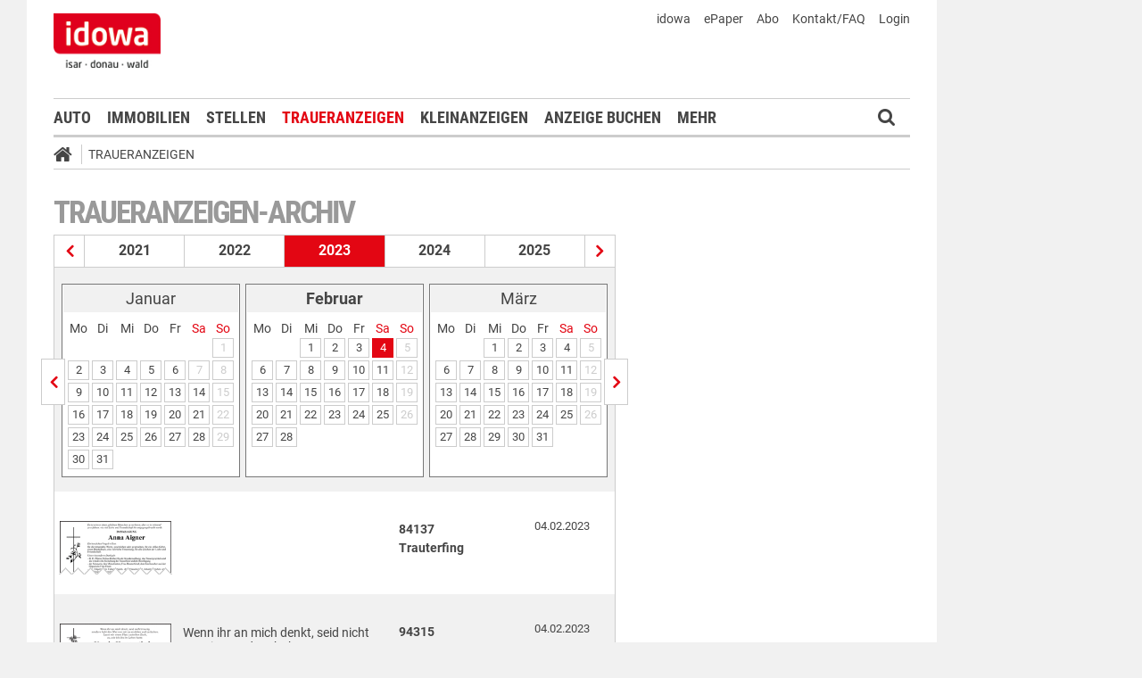

--- FILE ---
content_type: text/html;charset=UTF-8
request_url: https://markt.idowa.de/traueranzeigen/traueranzeigen-archiv/2023/02/04.html
body_size: 67686
content:




 <!DOCTYPE html><html lang="de"> <head> <meta charset="UTF-8"><title>Traueranzeigen vom 04.02.2023 - idowa Markt</title> <meta name="robots" content="index, follow"> <meta name="revisit-after" content="1 days"/><meta name="description" content="Archiv der Traueranzeigen"/><meta name="keywords" content="Trauermarkt"/><meta name="robots" content="index,follow"/><link rel="canonical" href="https://markt.idowa.de/traueranzeigen/traueranzeigen-archiv/2023/02/4.html" /><link rel="stylesheet" type="text/css" href="/global/css/dynamic.css?appearanceName=idowa_markt&amp;modelName=CSS&amp;layoutId=19&amp;timestamp=1573538722&amp;strutsAction=archive.do"/><link rel="shortcut icon" type="image/x-icon" href="/global/images/favicon.ico?appearanceName=idowa_markt&amp;output=web&amp;timestamp=1758777844721"/><link rel="apple-touch-icon" href="/global/images/apple-touch-icon.png?appearanceName=idowa_markt&amp;output=web&amp;timestamp=1758777844721"/><link rel="preload" href="https://data-7b4229ab74.idowa.de/iomm/latest/manager/base/es6/bundle.js" as="script" id="IOMmBundle"><link rel="preload" href="https://data-7b4229ab74.idowa.de/iomm/latest/bootstrap/loader.js" as="script"><script type="text/javascript" src="https://data-7b4229ab74.idowa.de/iomm/latest/bootstrap/loader.js" data-cmp-custom-vendor="954" data-cmp-script></script><script rel="preload" href="https://data-7b4229ab74.idowa.de/iomm/latest/manager/base/es6/bundle.js" data-cmp-custom-vendor="954" data-cmp-script></script> <script type="text/javascript" src="https://cdn.opencmp.net/tcf-v2/cmp-stub-latest.js" id="open-cmp-stub" data-activation-key="" data-domain="idowa.de"></script> <script type="text/javascript" charset="utf-8" src="/core/global/js/jquery.js"></script> <script type="text/javascript" charset="utf-8" src="/core/global/js/json.js"></script><script type="text/javascript" charset="utf-8" src="/global/js/dynamic.js?appearanceName=idowa_markt&amp;modelName=JS&amp;layoutId=19&amp;timestamp=1573538722&amp;strutsAction=archive.do"></script><link rel="dns-prefetch" href="//markt.idowa.de"><link rel="preconnect" href="//markt.idowa.de"> </head> <body> 
            
            
                
            
         <script type="text/javascript" id="trfAdSetup" async data-traffectiveConf='{ "targeting": [ {"key":"zone","values":null,"value":"trauer"}, {"key":"pagetype","values":null,"value":"ressort"}, {"key":"idowa-ort","values":null,"value":"trauer"} ] ,"dfpAdUrl" : "/307308315,21818029449/markt.idowa.de/trauer" }' src="//cdntrf.com/markt.idowa.js"></script> <div class="statistic"> 
         
        
             
        

        <script type="text/javascript" data-cmp-custom-vendor="954" data-cmp-script>
            var iam_data = {cp: "10-1-2-1-1-2-2-41"}
            IOMm('configure', {st: "idowa", dn: "data-7b4229ab74.idowa.de", mh:5});
            IOMm('pageview', iam_data);
        </script>

        <!-- Google tag (gtag.js) -->
        <script async src="https://www.googletagmanager.com/gtag/js?id=G-TPQ1NT2S43" data-cmp-custom-vendor="871" data-cmp-script></script>
        <script data-cmp-custom-vendor="871" data-cmp-script>
            window.dataLayer = window.dataLayer || [];
            function gtag(){dataLayer.push(arguments);}
            gtag('js', new Date());

            gtag('config', 'G-TPQ1NT2S43');
        </script>
    </div> <div class="layout"> <script type="text/javascript"> var layout = new Layout(); </script> <div id="content_69" class="column" style="margin: 0px 0px 0px 0px;width:1220px;"> <div class="template"> <div id="content_185" class="column" style="margin: 0px 0px 0px 0px;width:1020px;"> <div class="special"> <div class="box" style="margin:0px 0px 0px 0px"> <div style="padding:0px 0px 0px 0px"> <!-- INCLUDE START Banner oben --> <div class="bannerTop" align="right"> <div id="content-190"> <script type="text/javascript"> banner.insert(190, 4, null, self, "markt.idowa.de", window.document, 90); </script> </div></div> <script type="text/javascript"> /* OMS */ var adl_sb_table = $("#adl_sb_table"); if (adl_sb_table.length > 0) { adl_sb_table.width($("#content-190").width()); } </script> <!-- INCLUDE END --> </div> </div> </div> <div class="special"> <div class="box" style="margin:0px 0px 0px 0px"> <div style="padding:0px 0px 0px 0px"> <!-- INCLUDE START Menü oben --> <div class="menuTop" id="menuTop_49_8"> <div class="top"> <ul> <li class="first"> <a href="https://www.idowa.de"><span>idowa</span></a> </li> <li> <a href="https://kis.mga.de/bestellung/einzelverkauf/auswahl"><span>ePaper</span></a> </li> <li> <a href="https://kis.mga.de"><span>Abo</span></a> </li> <li> <a href="/startseite/kontakt-faq"><span>Kontakt/FAQ</span></a> </li> 


<li>
    
    
        <a href="https://sso.mga.de/authorization?response_type=code&client_id=ZYJA68EHDOB3IG4W&scope=client&redirect_uri=https://markt.idowa.de/traueranzeigen/traueranzeigen-archiv/2023/02/04.html"><span>Login</span></a>
    
</li> </ul> <div class="clear"></div> <a class="logo" href="//www.idowa.de"><span>Zum Nachrichtenportal</span></a><img class="print-logo" src="/custom/web/special/root/content/menu/top/images/logo.jpg" alt="logo"/> <br class="clear"/> </div> <div class="navigation"> <div class="logo_fixed"><a href="//www.idowa.de/"><span>Zum Nachrichtenportal</span><img src="/custom/web/special/root/content/menu/top/images/logo.jpg"/></a></div> <ul> <li class="home_fixed"> <a href="/" title="Startseite"> <i class="fa fa-home" aria-hidden="true"></i> </a> </li> <li ><a href="/automarkt" title="Auto">Auto</a></li> <li ><a href="https://zuhause.idowa.de/" title="Immobilien">Immobilien</a></li> <li ><a href="https://jobs.idowa.de" title="Stellen">Stellen</a></li> <li class="selected"><a href="/traueranzeigen" title="Traueranzeigen">Traueranzeigen</a></li> <li ><a href="/kleinanzeigen" title="Kleinanzeigen">Kleinanzeigen</a></li> <li ><a href="/anzeige-buchen" title="Anzeige buchen">Anzeige buchen</a></li> <li class="submenu last"><span>Mehr <i class="fa fa-chevron-down" aria-hidden="true"></i></span> <ul class="submenu"> <li ><a href="/herzliche-anzeigen" title="Herzliche Anzeigen">Herzliche Anzeigen</a></li> <li ><a href="/babyreich" title="Babyreich">Babyreich</a></li> <li ><a href="/chiffre-anzeigen" title="Chiffre-Anzeigen">Chiffre-Anzeigen</a></li> <li ><a href="/gesundheit" title="Gesundheit">Gesundheit</a></li> <li ><a href="/branchenbuch" title="Branchenbuch">Branchenbuch</a></li> <li ><a href="/heizoel" title="Heizölportal">Heizölportal</a></li> <li ><a href="/sonderthemen" title="Sonderthemen">Sonderthemen</a></li> <li ><a href="https://kis.mga.de" title="Abonnement">Abonnement</a></li> <li class="last"><a href="/mediadaten" title="Mediadaten">Mediadaten</a></li> </ul> </li> </ul> <div class="search" onclick="searchTop()"> <i class="fa fa-search"></i> </div> <div class="open"> <form id="form_49" action="/traueranzeigen/suche" method="post"> <div id="field_49_1" class="field"><div onclick="field.onClick(this)" class="input"><input onfocus="field.onFocus(this)" type="text" value="" name="search" onblur="field.onBlur(this)" onkeypress="return field.onKeyPressField(event,this,false,'submitSearch')" placeholder="Suchbegriff oder Anzeigen-ID"/></div><div class="message up"><div class="arrow"></div><div class="list"></div></div><div class="lock"></div></div> <a id="submitSearch" class="submit" href="javascript:send('submitSearch')" title="Suchen"> Suchen </a> <input type="hidden" name="PACKAGES" value=""/><input type="hidden" name="BUTTON" value=""/><input type="hidden" name="contentId" value="49"/></form> </div> </div> <div class="clear"></div> <div class="breadCrumb" id="bottom"> <ul class="breadcrumb-list"> <li class="home"> <a href="/" title="Startseite"> <i class="fa fa-home" aria-hidden="true"></i> </a> </li> <li class="item"> <a href="/traueranzeigen" target="_self" title="Traueranzeigen">Traueranzeigen</a> </li> </ul></div></div> <script type="text/javascript"> var menuTop_49_8 = new MenuTop({contentId:49, specialId:8}); </script> <!-- INCLUDE END --> </div> </div> </div> <div class="special"> <div class="box" style="margin:0px 0px 0px 0px"> <div style="padding:0px 0px 0px 0px"> <!-- SPECIAL START SsoAutoLogin --> <div></div> <!-- SPECIAL END --> </div> </div> </div> <div class="template"> <div id="content_188" class="column" style="margin: 30px 0px 0px 30px;width:620px;"> <div class="special"> <div class="box" style="margin:0px 0px 15px 0px"> <div style="padding:0px 0px 10px 0px"> <!-- INCLUDE START Traueranzeigen-Archiv --> <div class="aXvertisement"> <h1>Traueranzeigen-Archiv</h1> <div class="archive"><div class="years"><a href="/traueranzeigen/traueranzeigen-archiv/2022/01/01.html" title="Traueranzeigen aus dem Jahr 2022" class="prev"></a><a href="/traueranzeigen/traueranzeigen-archiv/2021/01/01.html" title="Traueranzeigen aus dem Jahr 2021" class="year">2021</a><a href="/traueranzeigen/traueranzeigen-archiv/2022/01/01.html" title="Traueranzeigen aus dem Jahr 2022" class="year">2022</a><span class="year">2023</span><a href="/traueranzeigen/traueranzeigen-archiv/2024/01/01.html" title="Traueranzeigen aus dem Jahr 2024" class="year">2024</a><a href="/traueranzeigen/traueranzeigen-archiv/2025/01/01.html" title="Traueranzeigen aus dem Jahr 2025" class="year today">2025</a><a href="/traueranzeigen/traueranzeigen-archiv/2024/01/01.html" title="Traueranzeigen aus dem Jahr 2024" class="next"></a></div><div class="line"></div><div class="months"><a href="/traueranzeigen/traueranzeigen-archiv/2023/01/02.html" title="Traueranzeigen vom Januar 2023" class="prev"></a><div class="box"><table border="0" cellspacing="3" cellpadding="0"><tr class="month"><td colspan="7" class="head">Januar</td></tr><tr class="days"><td>Mo</td><td>Di</td><td>Mi</td><td>Do</td><td>Fr</td><td class="weekend">Sa</td><td class="weekend">So</td></tr><tr class="month"><td>&nbsp;</td><td>&nbsp;</td><td>&nbsp;</td><td>&nbsp;</td><td>&nbsp;</td><td>&nbsp;</td><td><span class="day inactive">1</span></td></tr><tr class="month"><td><a class="day" href="/traueranzeigen/traueranzeigen-archiv/2023/01/02.html" title="Traueranzeigen vom 2. Januar 2023">2</a></td><td><a class="day" href="/traueranzeigen/traueranzeigen-archiv/2023/01/03.html" title="Traueranzeigen vom 3. Januar 2023">3</a></td><td><a class="day" href="/traueranzeigen/traueranzeigen-archiv/2023/01/04.html" title="Traueranzeigen vom 4. Januar 2023">4</a></td><td><a class="day" href="/traueranzeigen/traueranzeigen-archiv/2023/01/05.html" title="Traueranzeigen vom 5. Januar 2023">5</a></td><td><a class="day" href="/traueranzeigen/traueranzeigen-archiv/2023/01/06.html" title="Traueranzeigen vom 6. Januar 2023">6</a></td><td><span class="day inactive">7</span></td><td><span class="day inactive">8</span></td></tr><tr class="month"><td><a class="day" href="/traueranzeigen/traueranzeigen-archiv/2023/01/09.html" title="Traueranzeigen vom 9. Januar 2023">9</a></td><td><a class="day" href="/traueranzeigen/traueranzeigen-archiv/2023/01/10.html" title="Traueranzeigen vom 10. Januar 2023">10</a></td><td><a class="day" href="/traueranzeigen/traueranzeigen-archiv/2023/01/11.html" title="Traueranzeigen vom 11. Januar 2023">11</a></td><td><a class="day" href="/traueranzeigen/traueranzeigen-archiv/2023/01/12.html" title="Traueranzeigen vom 12. Januar 2023">12</a></td><td><a class="day" href="/traueranzeigen/traueranzeigen-archiv/2023/01/13.html" title="Traueranzeigen vom 13. Januar 2023">13</a></td><td><a class="day" href="/traueranzeigen/traueranzeigen-archiv/2023/01/14.html" title="Traueranzeigen vom 14. Januar 2023">14</a></td><td><span class="day inactive">15</span></td></tr><tr class="month"><td><a class="day" href="/traueranzeigen/traueranzeigen-archiv/2023/01/16.html" title="Traueranzeigen vom 16. Januar 2023">16</a></td><td><a class="day" href="/traueranzeigen/traueranzeigen-archiv/2023/01/17.html" title="Traueranzeigen vom 17. Januar 2023">17</a></td><td><a class="day" href="/traueranzeigen/traueranzeigen-archiv/2023/01/18.html" title="Traueranzeigen vom 18. Januar 2023">18</a></td><td><a class="day" href="/traueranzeigen/traueranzeigen-archiv/2023/01/19.html" title="Traueranzeigen vom 19. Januar 2023">19</a></td><td><a class="day" href="/traueranzeigen/traueranzeigen-archiv/2023/01/20.html" title="Traueranzeigen vom 20. Januar 2023">20</a></td><td><a class="day" href="/traueranzeigen/traueranzeigen-archiv/2023/01/21.html" title="Traueranzeigen vom 21. Januar 2023">21</a></td><td><span class="day inactive">22</span></td></tr><tr class="month"><td><a class="day" href="/traueranzeigen/traueranzeigen-archiv/2023/01/23.html" title="Traueranzeigen vom 23. Januar 2023">23</a></td><td><a class="day" href="/traueranzeigen/traueranzeigen-archiv/2023/01/24.html" title="Traueranzeigen vom 24. Januar 2023">24</a></td><td><a class="day" href="/traueranzeigen/traueranzeigen-archiv/2023/01/25.html" title="Traueranzeigen vom 25. Januar 2023">25</a></td><td><a class="day" href="/traueranzeigen/traueranzeigen-archiv/2023/01/26.html" title="Traueranzeigen vom 26. Januar 2023">26</a></td><td><a class="day" href="/traueranzeigen/traueranzeigen-archiv/2023/01/27.html" title="Traueranzeigen vom 27. Januar 2023">27</a></td><td><a class="day" href="/traueranzeigen/traueranzeigen-archiv/2023/01/28.html" title="Traueranzeigen vom 28. Januar 2023">28</a></td><td><span class="day inactive">29</span></td></tr><tr class="month"><td><a class="day" href="/traueranzeigen/traueranzeigen-archiv/2023/01/30.html" title="Traueranzeigen vom 30. Januar 2023">30</a></td><td><a class="day" href="/traueranzeigen/traueranzeigen-archiv/2023/01/31.html" title="Traueranzeigen vom 31. Januar 2023">31</a></td><td>&nbsp;</td><td>&nbsp;</td><td>&nbsp;</td><td>&nbsp;</td><td>&nbsp;</td></tr></table></div><div class="box"><table border="0" cellspacing="3" cellpadding="0"><tr class="month"><td colspan="7" class="head"><b>Februar</b></td></tr><tr class="days"><td>Mo</td><td>Di</td><td>Mi</td><td>Do</td><td>Fr</td><td class="weekend">Sa</td><td class="weekend">So</td></tr><tr class="month"><td>&nbsp;</td><td>&nbsp;</td><td><a class="day" href="/traueranzeigen/traueranzeigen-archiv/2023/02/01.html" title="Traueranzeigen vom 1. Februar 2023">1</a></td><td><a class="day" href="/traueranzeigen/traueranzeigen-archiv/2023/02/02.html" title="Traueranzeigen vom 2. Februar 2023">2</a></td><td><a class="day" href="/traueranzeigen/traueranzeigen-archiv/2023/02/03.html" title="Traueranzeigen vom 3. Februar 2023">3</a></td><td><a class="day selected" href="/traueranzeigen/traueranzeigen-archiv/2023/02/04.html" title="Traueranzeigen vom 4. Februar 2023">4</a></td><td><span class="day inactive">5</span></td></tr><tr class="month"><td><a class="day" href="/traueranzeigen/traueranzeigen-archiv/2023/02/06.html" title="Traueranzeigen vom 6. Februar 2023">6</a></td><td><a class="day" href="/traueranzeigen/traueranzeigen-archiv/2023/02/07.html" title="Traueranzeigen vom 7. Februar 2023">7</a></td><td><a class="day" href="/traueranzeigen/traueranzeigen-archiv/2023/02/08.html" title="Traueranzeigen vom 8. Februar 2023">8</a></td><td><a class="day" href="/traueranzeigen/traueranzeigen-archiv/2023/02/09.html" title="Traueranzeigen vom 9. Februar 2023">9</a></td><td><a class="day" href="/traueranzeigen/traueranzeigen-archiv/2023/02/10.html" title="Traueranzeigen vom 10. Februar 2023">10</a></td><td><a class="day" href="/traueranzeigen/traueranzeigen-archiv/2023/02/11.html" title="Traueranzeigen vom 11. Februar 2023">11</a></td><td><span class="day inactive">12</span></td></tr><tr class="month"><td><a class="day" href="/traueranzeigen/traueranzeigen-archiv/2023/02/13.html" title="Traueranzeigen vom 13. Februar 2023">13</a></td><td><a class="day" href="/traueranzeigen/traueranzeigen-archiv/2023/02/14.html" title="Traueranzeigen vom 14. Februar 2023">14</a></td><td><a class="day" href="/traueranzeigen/traueranzeigen-archiv/2023/02/15.html" title="Traueranzeigen vom 15. Februar 2023">15</a></td><td><a class="day" href="/traueranzeigen/traueranzeigen-archiv/2023/02/16.html" title="Traueranzeigen vom 16. Februar 2023">16</a></td><td><a class="day" href="/traueranzeigen/traueranzeigen-archiv/2023/02/17.html" title="Traueranzeigen vom 17. Februar 2023">17</a></td><td><a class="day" href="/traueranzeigen/traueranzeigen-archiv/2023/02/18.html" title="Traueranzeigen vom 18. Februar 2023">18</a></td><td><span class="day inactive">19</span></td></tr><tr class="month"><td><a class="day" href="/traueranzeigen/traueranzeigen-archiv/2023/02/20.html" title="Traueranzeigen vom 20. Februar 2023">20</a></td><td><a class="day" href="/traueranzeigen/traueranzeigen-archiv/2023/02/21.html" title="Traueranzeigen vom 21. Februar 2023">21</a></td><td><a class="day" href="/traueranzeigen/traueranzeigen-archiv/2023/02/22.html" title="Traueranzeigen vom 22. Februar 2023">22</a></td><td><a class="day" href="/traueranzeigen/traueranzeigen-archiv/2023/02/23.html" title="Traueranzeigen vom 23. Februar 2023">23</a></td><td><a class="day" href="/traueranzeigen/traueranzeigen-archiv/2023/02/24.html" title="Traueranzeigen vom 24. Februar 2023">24</a></td><td><a class="day" href="/traueranzeigen/traueranzeigen-archiv/2023/02/25.html" title="Traueranzeigen vom 25. Februar 2023">25</a></td><td><span class="day inactive">26</span></td></tr><tr class="month"><td><a class="day" href="/traueranzeigen/traueranzeigen-archiv/2023/02/27.html" title="Traueranzeigen vom 27. Februar 2023">27</a></td><td><a class="day" href="/traueranzeigen/traueranzeigen-archiv/2023/02/28.html" title="Traueranzeigen vom 28. Februar 2023">28</a></td><td>&nbsp;</td><td>&nbsp;</td><td>&nbsp;</td><td>&nbsp;</td><td>&nbsp;</td></tr></table></div><div class="box"><table border="0" cellspacing="3" cellpadding="0"><tr class="month"><td colspan="7" class="head">März</td></tr><tr class="days"><td>Mo</td><td>Di</td><td>Mi</td><td>Do</td><td>Fr</td><td class="weekend">Sa</td><td class="weekend">So</td></tr><tr class="month"><td>&nbsp;</td><td>&nbsp;</td><td><a class="day" href="/traueranzeigen/traueranzeigen-archiv/2023/03/01.html" title="Traueranzeigen vom 1. März 2023">1</a></td><td><a class="day" href="/traueranzeigen/traueranzeigen-archiv/2023/03/02.html" title="Traueranzeigen vom 2. März 2023">2</a></td><td><a class="day" href="/traueranzeigen/traueranzeigen-archiv/2023/03/03.html" title="Traueranzeigen vom 3. März 2023">3</a></td><td><a class="day" href="/traueranzeigen/traueranzeigen-archiv/2023/03/04.html" title="Traueranzeigen vom 4. März 2023">4</a></td><td><span class="day inactive">5</span></td></tr><tr class="month"><td><a class="day" href="/traueranzeigen/traueranzeigen-archiv/2023/03/06.html" title="Traueranzeigen vom 6. März 2023">6</a></td><td><a class="day" href="/traueranzeigen/traueranzeigen-archiv/2023/03/07.html" title="Traueranzeigen vom 7. März 2023">7</a></td><td><a class="day" href="/traueranzeigen/traueranzeigen-archiv/2023/03/08.html" title="Traueranzeigen vom 8. März 2023">8</a></td><td><a class="day" href="/traueranzeigen/traueranzeigen-archiv/2023/03/09.html" title="Traueranzeigen vom 9. März 2023">9</a></td><td><a class="day" href="/traueranzeigen/traueranzeigen-archiv/2023/03/10.html" title="Traueranzeigen vom 10. März 2023">10</a></td><td><a class="day" href="/traueranzeigen/traueranzeigen-archiv/2023/03/11.html" title="Traueranzeigen vom 11. März 2023">11</a></td><td><span class="day inactive">12</span></td></tr><tr class="month"><td><a class="day" href="/traueranzeigen/traueranzeigen-archiv/2023/03/13.html" title="Traueranzeigen vom 13. März 2023">13</a></td><td><a class="day" href="/traueranzeigen/traueranzeigen-archiv/2023/03/14.html" title="Traueranzeigen vom 14. März 2023">14</a></td><td><a class="day" href="/traueranzeigen/traueranzeigen-archiv/2023/03/15.html" title="Traueranzeigen vom 15. März 2023">15</a></td><td><a class="day" href="/traueranzeigen/traueranzeigen-archiv/2023/03/16.html" title="Traueranzeigen vom 16. März 2023">16</a></td><td><a class="day" href="/traueranzeigen/traueranzeigen-archiv/2023/03/17.html" title="Traueranzeigen vom 17. März 2023">17</a></td><td><a class="day" href="/traueranzeigen/traueranzeigen-archiv/2023/03/18.html" title="Traueranzeigen vom 18. März 2023">18</a></td><td><span class="day inactive">19</span></td></tr><tr class="month"><td><a class="day" href="/traueranzeigen/traueranzeigen-archiv/2023/03/20.html" title="Traueranzeigen vom 20. März 2023">20</a></td><td><a class="day" href="/traueranzeigen/traueranzeigen-archiv/2023/03/21.html" title="Traueranzeigen vom 21. März 2023">21</a></td><td><a class="day" href="/traueranzeigen/traueranzeigen-archiv/2023/03/22.html" title="Traueranzeigen vom 22. März 2023">22</a></td><td><a class="day" href="/traueranzeigen/traueranzeigen-archiv/2023/03/23.html" title="Traueranzeigen vom 23. März 2023">23</a></td><td><a class="day" href="/traueranzeigen/traueranzeigen-archiv/2023/03/24.html" title="Traueranzeigen vom 24. März 2023">24</a></td><td><a class="day" href="/traueranzeigen/traueranzeigen-archiv/2023/03/25.html" title="Traueranzeigen vom 25. März 2023">25</a></td><td><span class="day inactive">26</span></td></tr><tr class="month"><td><a class="day" href="/traueranzeigen/traueranzeigen-archiv/2023/03/27.html" title="Traueranzeigen vom 27. März 2023">27</a></td><td><a class="day" href="/traueranzeigen/traueranzeigen-archiv/2023/03/28.html" title="Traueranzeigen vom 28. März 2023">28</a></td><td><a class="day" href="/traueranzeigen/traueranzeigen-archiv/2023/03/29.html" title="Traueranzeigen vom 29. März 2023">29</a></td><td><a class="day" href="/traueranzeigen/traueranzeigen-archiv/2023/03/30.html" title="Traueranzeigen vom 30. März 2023">30</a></td><td><a class="day" href="/traueranzeigen/traueranzeigen-archiv/2023/03/31.html" title="Traueranzeigen vom 31. März 2023">31</a></td><td>&nbsp;</td><td>&nbsp;</td></tr></table></div><a href="/traueranzeigen/traueranzeigen-archiv/2023/03/01.html" title="Traueranzeigen vom März 2023" class="next"></a></div><div class="data"> <br/> <a class="row separator" href="/traueranzeigen/traueranzeige/familienanzeigen/danksagungen/9a290985-19d6-4495-89b7-cc1c9acff461.html" title=""> <span class="imageExtend border" style="width:125px" onmouseover="imageextend.extend(this,'//markt.idowa.de/visible/production/fast/0/2023/2/4/6biLIz/2818946/medium.gif',125,80)"><span style="background-image:url(//markt.idowa.de/visible/production/fast/0/2023/2/4/6biLIz/2818946/medium.gif);width:125px;height:60px;background-size: 125px 80px;background-repeat: no-repeat">&nbsp;</span><span class="edge" style="width:202px">&nbsp;</span><script type="text/javascript">var imageextend = new ImageExtend();</script></span> <span class="column text"></span> <span class="column city">84137 <br/>Trauterfing </span> <span class="column date">04.02.2023</span> </a> <br class="clear"/> <a class="row highlighted separator" href="/traueranzeigen/traueranzeige/familienanzeigen/todesanzeigen/7365a182-5741-416e-85af-fa69f71c4f73.html" title="Wenn ihr an mich denkt, seid nicht traurig, sondern habt..."> <span class="imageExtend border" style="width:125px" onmouseover="imageextend.extend(this,'//markt.idowa.de/visible/production/fast/0/2023/2/4/6biLIz/2818924/medium.gif',125,71)"><span style="background-image:url(//markt.idowa.de/visible/production/fast/0/2023/2/4/6biLIz/2818924/medium.gif);width:125px;height:60px;background-size: 125px 71px;background-repeat: no-repeat">&nbsp;</span><span class="edge" style="width:202px">&nbsp;</span></span> <span class="column text">Wenn ihr an mich denkt, seid nicht traurig, sondern habt...</span> <span class="column city">94315 <br/>Straubing </span> <span class="column date">04.02.2023</span> </a> <br class="clear"/> <a class="row separator" href="/traueranzeigen/traueranzeige/familienanzeigen/todesanzeigen/ffc55764-5c22-44e6-86e8-e5c67a53103b.html" title="Meine ewige Ruhe finde ich bei Gott. Geduldig begebe ich mich in seine Hand."> <span class="imageExtend border" style="width:125px" onmouseover="imageextend.extend(this,'//markt.idowa.de/visible/production/fast/0/2023/2/4/6biLIz/2818927/medium.gif',125,71)"><span style="background-image:url(//markt.idowa.de/visible/production/fast/0/2023/2/4/6biLIz/2818927/medium.gif);width:125px;height:60px;background-size: 125px 71px;background-repeat: no-repeat">&nbsp;</span><span class="edge" style="width:202px">&nbsp;</span></span> <span class="column text">Meine ewige Ruhe finde ich bei Gott. Geduldig begebe ich mich in seine Hand.</span> <span class="column city">94315 <br/>Straubing </span> <span class="column date">04.02.2023</span> </a> <br class="clear"/> <a class="row highlighted separator" href="/traueranzeigen/traueranzeige/familienanzeigen/todesanzeigen/bdec1927-b123-4370-b9a4-8311d838f7f1.html" title="Lieber Hubert, Du hast Deine Familie und alle Menschen, die..."> <span class="imageExtend border" style="width:125px" onmouseover="imageextend.extend(this,'//markt.idowa.de/visible/production/fast/0/2023/2/4/6biLIz/2818955/medium.gif',125,60)"><span style="background-image:url(//markt.idowa.de/visible/production/fast/0/2023/2/4/6biLIz/2818955/medium.gif);width:125px;height:60px;background-size: 125px 60px;background-repeat: no-repeat">&nbsp;</span><span class="edge" style="width:202px">&nbsp;</span></span> <span class="column text">Lieber Hubert, Du hast Deine Familie und alle Menschen, die...</span> <span class="column city">94315 <br/>Straubing </span> <span class="column date">04.02.2023</span> </a> <br class="clear"/> <a class="row separator" href="/traueranzeigen/traueranzeige/familienanzeigen/todesanzeigen/0dc17f88-dd02-4bf1-ba9d-3719de4941cb.html" title="Als Gott sah, dass der Weg zu lang, der Hügel zu steil und..."> <span class="imageExtend border" style="width:125px" onmouseover="imageextend.extend(this,'//markt.idowa.de/visible/production/fast/0/2023/2/4/6biLIz/2818905/medium.gif',125,66)"><span style="background-image:url(//markt.idowa.de/visible/production/fast/0/2023/2/4/6biLIz/2818905/medium.gif);width:125px;height:60px;background-size: 125px 66px;background-repeat: no-repeat">&nbsp;</span><span class="edge" style="width:202px">&nbsp;</span></span> <span class="column text">Als Gott sah, dass der Weg zu lang, der Hügel zu steil und...</span> <span class="column city">94447 <br/>Plattling </span> <span class="column date">04.02.2023</span> </a> <br class="clear"/> <a class="row highlighted separator" href="/traueranzeigen/traueranzeige/familienanzeigen/danksagungen/22b670a2-95db-495c-a6e6-10144ea1afbd.html" title=""> <span class="imageExtend border" style="width:125px" onmouseover="imageextend.extend(this,'//markt.idowa.de/visible/production/fast/0/2023/2/4/6biLIz/2818954/medium.gif',125,89)"><span style="background-image:url(//markt.idowa.de/visible/production/fast/0/2023/2/4/6biLIz/2818954/medium.gif);width:125px;height:60px;background-size: 125px 89px;background-repeat: no-repeat">&nbsp;</span><span class="edge" style="width:202px">&nbsp;</span></span> <span class="column text"></span> <span class="column city">93494 <br/>Waffenbrunn </span> <span class="column date">04.02.2023</span> </a> <br class="clear"/> <a class="row separator" href="/traueranzeigen/traueranzeige/familienanzeigen/todesanzeigen/4f78d43b-c109-4d65-8362-452e6590b2e5.html" title="Als Gott sah, dass der Weg zu lang, der Hügel zu steil und..."> <span class="imageExtend border" style="width:125px" onmouseover="imageextend.extend(this,'//markt.idowa.de/visible/production/fast/0/2023/2/4/6biLIz/2818956/medium.gif',125,89)"><span style="background-image:url(//markt.idowa.de/visible/production/fast/0/2023/2/4/6biLIz/2818956/medium.gif);width:125px;height:60px;background-size: 125px 89px;background-repeat: no-repeat">&nbsp;</span><span class="edge" style="width:202px">&nbsp;</span></span> <span class="column text">Als Gott sah, dass der Weg zu lang, der Hügel zu steil und...</span> <span class="column city"> &nbsp;</span> <span class="column date">04.02.2023</span> </a> <br class="clear"/> <a class="row highlighted separator" href="/traueranzeigen/traueranzeige/familienanzeigen/todesanzeigen/755b5af2-787c-4b3e-a3f5-f5929f29fe2e.html" title="Man sieht die Sonne untergehen und erschrickt doch, wenn es plötzlich dunkel ist."> <span class="imageExtend border" style="width:125px" onmouseover="imageextend.extend(this,'//markt.idowa.de/visible/production/fast/0/2023/2/4/6biLIz/2818944/medium.gif',125,108)"><span style="background-image:url(//markt.idowa.de/visible/production/fast/0/2023/2/4/6biLIz/2818944/medium.gif);width:125px;height:60px;background-size: 125px 108px;background-repeat: no-repeat">&nbsp;</span><span class="edge" style="width:202px">&nbsp;</span></span> <span class="column text">Man sieht die Sonne untergehen und erschrickt doch, wenn es plötzlich dunkel ist.</span> <span class="column city">93466 <br/>Chamerau </span> <span class="column date">04.02.2023</span> </a> <br class="clear"/> <a class="row separator" href="/traueranzeigen/traueranzeige/familienanzeigen/nachrufe/39852827-4799-497e-ad56-f8e66a2eb140.html" title="Die Arbeitsgemeinschaft Naherholung Mittleres Labertal e."> <span class="imageExtend border" style="width:125px" onmouseover="imageextend.extend(this,'//markt.idowa.de/visible/production/fast/0/2023/2/4/6biLIz/2818935/medium.gif',125,121)"><span style="background-image:url(//markt.idowa.de/visible/production/fast/0/2023/2/4/6biLIz/2818935/medium.gif);width:125px;height:60px;background-size: 125px 121px;background-repeat: no-repeat">&nbsp;</span><span class="edge" style="width:202px">&nbsp;</span></span> <span class="column text">Die Arbeitsgemeinschaft Naherholung Mittleres Labertal e.</span> <span class="column city">94315 <br/>Straubing </span> <span class="column date">04.02.2023</span> </a> <br class="clear"/> <a class="row highlighted separator" href="/traueranzeigen/traueranzeige/familienanzeigen/nachrufe/b1fcabe1-d0c5-450b-8858-8eb82aa5610e.html" title="Nachruf 'Wenn die Sonne des Lebens untergeht, leuchten die Sterne der Erinnerung."> <span class="imageExtend border" style="width:125px" onmouseover="imageextend.extend(this,'//markt.idowa.de/visible/production/fast/0/2023/2/4/6biLIz/2818941/medium.gif',125,108)"><span style="background-image:url(//markt.idowa.de/visible/production/fast/0/2023/2/4/6biLIz/2818941/medium.gif);width:125px;height:60px;background-size: 125px 108px;background-repeat: no-repeat">&nbsp;</span><span class="edge" style="width:202px">&nbsp;</span></span> <span class="column text">Nachruf 'Wenn die Sonne des Lebens untergeht, leuchten die Sterne der Erinnerung.</span> <span class="column city">84066 <br/>Mallersdorf-Pfaffenberg </span> <span class="column date">04.02.2023</span> </a> <br class="clear"/> <a class="row separator" href="/traueranzeigen/traueranzeige/familienanzeigen/todesanzeigen/83104ba3-b7b6-4c88-85ed-e82c3f9681f7.html" title="Wenn ihr mich sucht, sucht mich in euren Herzen. Habe ich..."> <span class="imageExtend border" style="width:125px" onmouseover="imageextend.extend(this,'//markt.idowa.de/visible/production/fast/0/2023/2/4/6biLIz/2818915/medium.gif',125,66)"><span style="background-image:url(//markt.idowa.de/visible/production/fast/0/2023/2/4/6biLIz/2818915/medium.gif);width:125px;height:60px;background-size: 125px 66px;background-repeat: no-repeat">&nbsp;</span><span class="edge" style="width:202px">&nbsp;</span></span> <span class="column text">Wenn ihr mich sucht, sucht mich in euren Herzen. Habe ich...</span> <span class="column city">93437 <br/>Furth im Wald </span> <span class="column date">04.02.2023</span> </a> <br class="clear"/> <a class="row highlighted separator" href="/traueranzeigen/traueranzeige/familienanzeigen/todesanzeigen/1dc56cef-96c9-43e5-b0c0-a072c435732f.html" title=""> <span class="imageExtend border" style="width:125px" onmouseover="imageextend.extend(this,'//markt.idowa.de/visible/production/fast/0/2023/2/4/6biLIz/2818907/medium.gif',125,98)"><span style="background-image:url(//markt.idowa.de/visible/production/fast/0/2023/2/4/6biLIz/2818907/medium.gif);width:125px;height:60px;background-size: 125px 98px;background-repeat: no-repeat">&nbsp;</span><span class="edge" style="width:202px">&nbsp;</span></span> <span class="column text"></span> <span class="column city">93413 <br/>Cham </span> <span class="column date">04.02.2023</span> </a> <br class="clear"/> <a class="row separator" href="/traueranzeigen/traueranzeige/familienanzeigen/todesanzeigen/e8a186df-d372-4d79-a582-99b742ab21f9.html" title="Unser Herz will Dich halten, unsere Liebe Dich umfangen,..."> <span class="imageExtend border" style="width:125px" onmouseover="imageextend.extend(this,'//markt.idowa.de/visible/production/fast/0/2023/2/4/6biLIz/2818922/medium.gif',125,89)"><span style="background-image:url(//markt.idowa.de/visible/production/fast/0/2023/2/4/6biLIz/2818922/medium.gif);width:125px;height:60px;background-size: 125px 89px;background-repeat: no-repeat">&nbsp;</span><span class="edge" style="width:202px">&nbsp;</span></span> <span class="column text">Unser Herz will Dich halten, unsere Liebe Dich umfangen,...</span> <span class="column city">93462 <br/>Lam </span> <span class="column date">04.02.2023</span> </a> <br class="clear"/> <a class="row highlighted separator" href="/traueranzeigen/traueranzeige/familienanzeigen/todesanzeigen/ea463bb2-07c8-4970-8653-4584b9acdd41.html" title=""> <span class="imageExtend border" style="width:125px" onmouseover="imageextend.extend(this,'//markt.idowa.de/visible/production/fast/0/2023/2/4/6biLIz/2818950/medium.gif',125,89)"><span style="background-image:url(//markt.idowa.de/visible/production/fast/0/2023/2/4/6biLIz/2818950/medium.gif);width:125px;height:60px;background-size: 125px 89px;background-repeat: no-repeat">&nbsp;</span><span class="edge" style="width:202px">&nbsp;</span></span> <span class="column text"></span> <span class="column city">93167 <br/>Völling </span> <span class="column date">04.02.2023</span> </a> <br class="clear"/> <a class="row separator" href="/traueranzeigen/traueranzeige/familienanzeigen/todesanzeigen/0898d2c6-a37e-4586-b242-db3aac0ca931.html" title="Als Gott sah, dass dir der Weg zu mühsam, das Atmen zu schwer..."> <span class="imageExtend border" style="width:125px" onmouseover="imageextend.extend(this,'//markt.idowa.de/visible/production/fast/0/2023/2/4/6biLIz/2818910/medium.gif',125,80)"><span style="background-image:url(//markt.idowa.de/visible/production/fast/0/2023/2/4/6biLIz/2818910/medium.gif);width:125px;height:60px;background-size: 125px 80px;background-repeat: no-repeat">&nbsp;</span><span class="edge" style="width:202px">&nbsp;</span></span> <span class="column text">Als Gott sah, dass dir der Weg zu mühsam, das Atmen zu schwer...</span> <span class="column city">93486 <br/>Runding </span> <span class="column date">04.02.2023</span> </a> <br class="clear"/> <a class="row highlighted separator" href="/traueranzeigen/traueranzeige/familienanzeigen/todesanzeigen/074ca11f-f701-4a83-932d-ebe8ba30747b.html" title=""> <span class="imageExtend border" style="width:125px" onmouseover="imageextend.extend(this,'//markt.idowa.de/visible/production/fast/0/2023/2/4/6biLIz/2818943/medium.gif',125,80)"><span style="background-image:url(//markt.idowa.de/visible/production/fast/0/2023/2/4/6biLIz/2818943/medium.gif);width:125px;height:60px;background-size: 125px 80px;background-repeat: no-repeat">&nbsp;</span><span class="edge" style="width:202px">&nbsp;</span></span> <span class="column text"></span> <span class="column city">93086 <br/>Wörth an der Donau </span> <span class="column date">04.02.2023</span> </a> <br class="clear"/> <a class="row separator" href="/traueranzeigen/traueranzeige/familienanzeigen/danksagungen/76001b42-7905-47e5-82a8-6a8c14837a2c.html" title="Dein Weg ist nun zu Ende und leise kam die Nacht. Wir danken..."> <span class="imageExtend border" style="width:125px" onmouseover="imageextend.extend(this,'//markt.idowa.de/visible/production/fast/0/2023/2/4/6biLIz/2818911/medium.gif',125,89)"><span style="background-image:url(//markt.idowa.de/visible/production/fast/0/2023/2/4/6biLIz/2818911/medium.gif);width:125px;height:60px;background-size: 125px 89px;background-repeat: no-repeat">&nbsp;</span><span class="edge" style="width:202px">&nbsp;</span></span> <span class="column text">Dein Weg ist nun zu Ende und leise kam die Nacht. Wir danken...</span> <span class="column city">94522 <br/>Wallersdorf </span> <span class="column date">04.02.2023</span> </a> <br class="clear"/> <a class="row highlighted separator" href="/traueranzeigen/traueranzeige/familienanzeigen/todesanzeigen/023e2f3c-e779-4d19-bca5-fbc2d30b9f06.html" title=""> <span class="imageExtend border" style="width:125px" onmouseover="imageextend.extend(this,'//markt.idowa.de/visible/production/fast/0/2023/2/4/6biLIz/2818947/medium.gif',125,66)"><span style="background-image:url(//markt.idowa.de/visible/production/fast/0/2023/2/4/6biLIz/2818947/medium.gif);width:125px;height:60px;background-size: 125px 66px;background-repeat: no-repeat">&nbsp;</span><span class="edge" style="width:202px">&nbsp;</span></span> <span class="column text"></span> <span class="column city">93413 <br/>Cham </span> <span class="column date">04.02.2023</span> </a> <br class="clear"/> <a class="row separator" href="/traueranzeigen/traueranzeige/familienanzeigen/todesanzeigen/b5317791-39ee-4fe0-bd99-2b97deb751dd.html" title="Überall auf der Welt finden wir Deine Spuren ... Roland Mayer Bildhauer * 29."> <span class="imageExtend border" style="width:125px" onmouseover="imageextend.extend(this,'//markt.idowa.de/visible/production/fast/0/2023/2/4/6biLIz/2818906/medium.gif',125,106)"><span style="background-image:url(//markt.idowa.de/visible/production/fast/0/2023/2/4/6biLIz/2818906/medium.gif);width:125px;height:60px;background-size: 125px 106px;background-repeat: no-repeat">&nbsp;</span><span class="edge" style="width:202px">&nbsp;</span></span> <span class="column text">Überall auf der Welt finden wir Deine Spuren ... Roland Mayer Bildhauer * 29.</span> <span class="column city">94333 <br/>Wallkofen </span> <span class="column date">04.02.2023</span> </a> <br class="clear"/> <a class="row highlighted separator" href="/traueranzeigen/traueranzeige/familienanzeigen/nachrufe/ed7dab1f-73c4-451d-9ca5-01b1f7597fd8.html" title="NACHRUF Am 1. Februar 2023 verstarb unser langjähriger Mitarbeiter..."> <span class="imageExtend border" style="width:125px" onmouseover="imageextend.extend(this,'//markt.idowa.de/visible/production/fast/0/2023/2/4/6biLIz/2818958/medium.gif',125,80)"><span style="background-image:url(//markt.idowa.de/visible/production/fast/0/2023/2/4/6biLIz/2818958/medium.gif);width:125px;height:60px;background-size: 125px 80px;background-repeat: no-repeat">&nbsp;</span><span class="edge" style="width:202px">&nbsp;</span></span> <span class="column text">NACHRUF Am 1. Februar 2023 verstarb unser langjähriger Mitarbeiter...</span> <span class="column city">93413 <br/>Cham </span> <span class="column date">04.02.2023</span> </a> <br class="clear"/> <a class="row separator" href="/traueranzeigen/traueranzeige/familienanzeigen/todesanzeigen/6ccf6f5d-a070-43c4-b038-674a7d89867b.html" title=""> <span class="imageExtend border" style="width:125px" onmouseover="imageextend.extend(this,'//markt.idowa.de/visible/production/fast/0/2023/2/4/6biLIz/2818945/medium.gif',125,54)"><span style="background-image:url(//markt.idowa.de/visible/production/fast/0/2023/2/4/6biLIz/2818945/medium.gif);width:125px;height:60px;background-size: 125px 54px;background-repeat: no-repeat">&nbsp;</span><span class="edge" style="width:202px">&nbsp;</span></span> <span class="column text"></span> <span class="column city"> &nbsp;</span> <span class="column date">04.02.2023</span> </a> <br class="clear"/> <a class="row highlighted separator" href="/traueranzeigen/traueranzeige/familienanzeigen/danksagungen/3cf3033c-5c8a-4956-9be0-49cdfade5bdb.html" title="Ein herzliches Vergelts Gott für die große und herzliche..."> <span class="imageExtend border" style="width:125px" onmouseover="imageextend.extend(this,'//markt.idowa.de/visible/production/fast/0/2023/2/4/6biLIz/2818918/medium.gif',125,80)"><span style="background-image:url(//markt.idowa.de/visible/production/fast/0/2023/2/4/6biLIz/2818918/medium.gif);width:125px;height:60px;background-size: 125px 80px;background-repeat: no-repeat">&nbsp;</span><span class="edge" style="width:202px">&nbsp;</span></span> <span class="column text">Ein herzliches Vergelts Gott für die große und herzliche...</span> <span class="column city">94336 <br/>Hunderdorf </span> <span class="column date">04.02.2023</span> </a> <br class="clear"/> <a class="row separator" href="/traueranzeigen/traueranzeige/familienanzeigen/todesanzeigen/d6f30578-a058-4244-a313-15453047e396.html" title="Was man tief in seinem Herzen besitzt, kann man auch durch den Tod nicht verlieren."> <span class="imageExtend border" style="width:125px" onmouseover="imageextend.extend(this,'//markt.idowa.de/visible/production/fast/0/2023/2/4/6biLIz/2818942/medium.gif',125,80)"><span style="background-image:url(//markt.idowa.de/visible/production/fast/0/2023/2/4/6biLIz/2818942/medium.gif);width:125px;height:60px;background-size: 125px 80px;background-repeat: no-repeat">&nbsp;</span><span class="edge" style="width:202px">&nbsp;</span></span> <span class="column text">Was man tief in seinem Herzen besitzt, kann man auch durch den Tod nicht verlieren.</span> <span class="column city">94345 <br/>Niedermotzing </span> <span class="column date">04.02.2023</span> </a> <br class="clear"/> <a class="row highlighted separator" href="/traueranzeigen/traueranzeige/familienanzeigen/todesanzeigen/21b51855-cbb8-4b9c-be73-bac60591ed66.html" title="In Liebe und Dankbarkeit nehmen wir Abschied von Cilly Solleder-Wagner * 1."> <span class="imageExtend border" style="width:125px" onmouseover="imageextend.extend(this,'//markt.idowa.de/visible/production/fast/0/2023/2/4/6biLIz/2818931/medium.gif',125,71)"><span style="background-image:url(//markt.idowa.de/visible/production/fast/0/2023/2/4/6biLIz/2818931/medium.gif);width:125px;height:60px;background-size: 125px 71px;background-repeat: no-repeat">&nbsp;</span><span class="edge" style="width:202px">&nbsp;</span></span> <span class="column text">In Liebe und Dankbarkeit nehmen wir Abschied von Cilly Solleder-Wagner * 1.</span> <span class="column city">94333 <br/>Geiselhöring </span> <span class="column date">04.02.2023</span> </a> <br class="clear"/> <a class="row separator" href="/traueranzeigen/traueranzeige/familienanzeigen/nachrufe/2403ee21-0765-4d6b-b0de-27a5b1e120a6.html" title="Nachruf In stiller Trauer nehmen wir Abschied von unserem..."> <span class="imageExtend border" style="width:125px" onmouseover="imageextend.extend(this,'//markt.idowa.de/visible/production/fast/0/2023/2/4/6biLIz/2818939/medium.gif',125,94)"><span style="background-image:url(//markt.idowa.de/visible/production/fast/0/2023/2/4/6biLIz/2818939/medium.gif);width:125px;height:60px;background-size: 125px 94px;background-repeat: no-repeat">&nbsp;</span><span class="edge" style="width:202px">&nbsp;</span></span> <span class="column text">Nachruf In stiller Trauer nehmen wir Abschied von unserem...</span> <span class="column city">84051 <br/>Oberröhrenbach </span> <span class="column date">04.02.2023</span> </a> <br class="clear"/> <a class="row highlighted separator" href="/traueranzeigen/traueranzeige/familienanzeigen/todesanzeigen/a560ed23-b192-4ffb-a148-ef80f4410cf5.html" title="Wenn Du bei Nacht den Himmel anschaust, wird es Dir sein,..."> <span class="imageExtend border" style="width:125px" onmouseover="imageextend.extend(this,'//markt.idowa.de/visible/production/fast/0/2023/2/4/6biLIz/2818938/medium.gif',125,80)"><span style="background-image:url(//markt.idowa.de/visible/production/fast/0/2023/2/4/6biLIz/2818938/medium.gif);width:125px;height:60px;background-size: 125px 80px;background-repeat: no-repeat">&nbsp;</span><span class="edge" style="width:202px">&nbsp;</span></span> <span class="column text">Wenn Du bei Nacht den Himmel anschaust, wird es Dir sein,...</span> <span class="column city">85368 <br/>Moosburg </span> <span class="column date">04.02.2023</span> </a> <br class="clear"/> <a class="row separator" href="/traueranzeigen/traueranzeige/familienanzeigen/nachrufe/f22b9008-e3b2-4ddf-9097-5e816ebdc532.html" title="Nachruf Mit tiefer Betroffenheit und Trauer nehmen wir Abschied..."> <span class="imageExtend border" style="width:125px" onmouseover="imageextend.extend(this,'//markt.idowa.de/visible/production/fast/0/2023/2/4/6biLIz/2818952/medium.gif',125,121)"><span style="background-image:url(//markt.idowa.de/visible/production/fast/0/2023/2/4/6biLIz/2818952/medium.gif);width:125px;height:60px;background-size: 125px 121px;background-repeat: no-repeat">&nbsp;</span><span class="edge" style="width:202px">&nbsp;</span></span> <span class="column text">Nachruf Mit tiefer Betroffenheit und Trauer nehmen wir Abschied...</span> <span class="column city">84453 <br/>Mühldorf am Inn </span> <span class="column date">04.02.2023</span> </a> <br class="clear"/> <a class="row highlighted separator" href="/traueranzeigen/traueranzeige/familienanzeigen/todesanzeigen/e96b1cf1-d365-4086-97e8-37ff2d809233.html" title=""> <span class="imageExtend border" style="width:125px" onmouseover="imageextend.extend(this,'//markt.idowa.de/visible/production/fast/0/2023/2/4/6biLIz/2818957/medium.gif',125,89)"><span style="background-image:url(//markt.idowa.de/visible/production/fast/0/2023/2/4/6biLIz/2818957/medium.gif);width:125px;height:60px;background-size: 125px 89px;background-repeat: no-repeat">&nbsp;</span><span class="edge" style="width:202px">&nbsp;</span></span> <span class="column text"></span> <span class="column city">84155 <br/>Bodenkirchen </span> <span class="column date">04.02.2023</span> </a> <br class="clear"/> <a class="row separator" href="/traueranzeigen/traueranzeige/familienanzeigen/todesanzeigen/efecd769-62c4-4e52-b423-0b81757830c8.html" title="Stets bescheiden allen helfend, so hat jeder Dich gekannt."> <span class="imageExtend border" style="width:125px" onmouseover="imageextend.extend(this,'//markt.idowa.de/visible/production/fast/0/2023/2/4/6biLIz/2818937/medium.gif',125,80)"><span style="background-image:url(//markt.idowa.de/visible/production/fast/0/2023/2/4/6biLIz/2818937/medium.gif);width:125px;height:60px;background-size: 125px 80px;background-repeat: no-repeat">&nbsp;</span><span class="edge" style="width:202px">&nbsp;</span></span> <span class="column text">Stets bescheiden allen helfend, so hat jeder Dich gekannt.</span> <span class="column city">84088 <br/>Neufahrn in Niederbayern </span> <span class="column date">04.02.2023</span> </a> <br class="clear"/> <a class="row highlighted separator" href="/traueranzeigen/traueranzeige/familienanzeigen/todesanzeigen/07c3982f-8e16-46fc-b93e-59f3da25e41f.html" title=""> <span class="imageExtend border" style="width:125px" onmouseover="imageextend.extend(this,'//markt.idowa.de/visible/production/fast/0/2023/2/4/6biLIz/2818934/medium.gif',125,73)"><span style="background-image:url(//markt.idowa.de/visible/production/fast/0/2023/2/4/6biLIz/2818934/medium.gif);width:125px;height:60px;background-size: 125px 73px;background-repeat: no-repeat">&nbsp;</span><span class="edge" style="width:202px">&nbsp;</span></span> <span class="column text"></span> <span class="column city">93358 <br/>Train </span> <span class="column date">04.02.2023</span> </a> <br class="clear"/> <a class="row separator" href="/traueranzeigen/traueranzeige/familienanzeigen/todesanzeigen/c767af55-a75b-44d4-83be-a1dd4c678865.html" title="Als die Kraft zu Ende war, wars kein Sterben, wars Erlösung."> <span class="imageExtend border" style="width:125px" onmouseover="imageextend.extend(this,'//markt.idowa.de/visible/production/fast/0/2023/2/4/6biLIz/2818933/medium.gif',125,89)"><span style="background-image:url(//markt.idowa.de/visible/production/fast/0/2023/2/4/6biLIz/2818933/medium.gif);width:125px;height:60px;background-size: 125px 89px;background-repeat: no-repeat">&nbsp;</span><span class="edge" style="width:202px">&nbsp;</span></span> <span class="column text">Als die Kraft zu Ende war, wars kein Sterben, wars Erlösung.</span> <span class="column city">93104 <br/>Sünching </span> <span class="column date">04.02.2023</span> </a> <br class="clear"/> <a class="row highlighted separator" href="/traueranzeigen/traueranzeige/familienanzeigen/todesanzeigen/6921889d-8fc2-4d9d-a7ec-a1586e08d6ab.html" title="In Deine Hände befehle ich meinen Geist; Du hast mich erlöst, Herr, Du treuer Gott."> <span class="imageExtend border" style="width:125px" onmouseover="imageextend.extend(this,'//markt.idowa.de/visible/production/fast/0/2023/2/4/6biLIz/2818920/medium.gif',125,71)"><span style="background-image:url(//markt.idowa.de/visible/production/fast/0/2023/2/4/6biLIz/2818920/medium.gif);width:125px;height:60px;background-size: 125px 71px;background-repeat: no-repeat">&nbsp;</span><span class="edge" style="width:202px">&nbsp;</span></span> <span class="column text">In Deine Hände befehle ich meinen Geist; Du hast mich erlöst, Herr, Du treuer Gott.</span> <span class="column city">84036 <br/>Landshut </span> <span class="column date">04.02.2023</span> </a> <br class="clear"/> <a class="row separator" href="/traueranzeigen/traueranzeige/familienanzeigen/danksagungen/0d32e799-27fb-443d-934f-7e4fbc675e09.html" title="Wenn Ihr an mich denkt, seid nicht traurig, erzählt lieber..."> <span class="imageExtend border" style="width:125px" onmouseover="imageextend.extend(this,'//markt.idowa.de/visible/production/fast/0/2023/2/4/6biLIz/2818916/medium.gif',125,116)"><span style="background-image:url(//markt.idowa.de/visible/production/fast/0/2023/2/4/6biLIz/2818916/medium.gif);width:125px;height:60px;background-size: 125px 116px;background-repeat: no-repeat">&nbsp;</span><span class="edge" style="width:202px">&nbsp;</span></span> <span class="column text">Wenn Ihr an mich denkt, seid nicht traurig, erzählt lieber...</span> <span class="column city">84094 <br/>Horneck </span> <span class="column date">04.02.2023</span> </a> <br class="clear"/> <a class="row highlighted separator" href="/traueranzeigen/traueranzeige/familienanzeigen/danksagungen/a92b9a0c-eedc-4f32-a0ff-509a2ae31d37.html" title="Ein herzliches Vergelts Gott für die große Anteilnahme zum..."> <span class="imageExtend border" style="width:125px" onmouseover="imageextend.extend(this,'//markt.idowa.de/visible/production/fast/0/2023/2/4/6biLIz/2818923/medium.gif',125,125)"><span style="background-image:url(//markt.idowa.de/visible/production/fast/0/2023/2/4/6biLIz/2818923/medium.gif);width:125px;height:60px;background-size: 125px 125px;background-repeat: no-repeat">&nbsp;</span><span class="edge" style="width:202px">&nbsp;</span></span> <span class="column text">Ein herzliches Vergelts Gott für die große Anteilnahme zum...</span> <span class="column city">84048 <br/>Sandelzhausen </span> <span class="column date">04.02.2023</span> </a> <br class="clear"/> <a class="row separator" href="/traueranzeigen/traueranzeige/familienanzeigen/todesanzeigen/b00cd07f-e867-40c6-9b25-0deab080b70a.html" title="Das sollte Euch nicht wundern, denn es kommt die Zeit, wo..."> <span class="imageExtend border" style="width:125px" onmouseover="imageextend.extend(this,'//markt.idowa.de/visible/production/fast/0/2023/2/4/6biLIz/2818913/medium.gif',125,63)"><span style="background-image:url(//markt.idowa.de/visible/production/fast/0/2023/2/4/6biLIz/2818913/medium.gif);width:125px;height:60px;background-size: 125px 63px;background-repeat: no-repeat">&nbsp;</span><span class="edge" style="width:202px">&nbsp;</span></span> <span class="column text">Das sollte Euch nicht wundern, denn es kommt die Zeit, wo...</span> <span class="column city">84036 <br/>Landshut </span> <span class="column date">04.02.2023</span> </a> <br class="clear"/> <a class="row highlighted separator" href="/traueranzeigen/traueranzeige/familienanzeigen/todesanzeigen/d5c9a645-ccb1-4eac-a40b-a4793e0301d4.html" title="Das Schönste, was ein Mensch hinterlassen kann, ist ein Lächeln..."> <span class="imageExtend border" style="width:125px" onmouseover="imageextend.extend(this,'//markt.idowa.de/visible/production/fast/0/2023/2/4/6biLIz/2818926/medium.gif',125,71)"><span style="background-image:url(//markt.idowa.de/visible/production/fast/0/2023/2/4/6biLIz/2818926/medium.gif);width:125px;height:60px;background-size: 125px 71px;background-repeat: no-repeat">&nbsp;</span><span class="edge" style="width:202px">&nbsp;</span></span> <span class="column text">Das Schönste, was ein Mensch hinterlassen kann, ist ein Lächeln...</span> <span class="column city">84030 <br/>Ergolding </span> <span class="column date">04.02.2023</span> </a> <br class="clear"/> <a class="row separator" href="/traueranzeigen/traueranzeige/familienanzeigen/todesanzeigen/f822c744-97d1-4d0c-9be3-c5500c99861a.html" title=""> <span class="imageExtend border" style="width:125px" onmouseover="imageextend.extend(this,'//markt.idowa.de/visible/production/fast/0/2023/2/4/6biLIz/2818929/medium.gif',125,89)"><span style="background-image:url(//markt.idowa.de/visible/production/fast/0/2023/2/4/6biLIz/2818929/medium.gif);width:125px;height:60px;background-size: 125px 89px;background-repeat: no-repeat">&nbsp;</span><span class="edge" style="width:202px">&nbsp;</span></span> <span class="column text"></span> <span class="column city">84051 <br/>Essenbach </span> <span class="column date">04.02.2023</span> </a> <br class="clear"/> <a class="row highlighted separator" href="/traueranzeigen/traueranzeige/familienanzeigen/todesanzeigen/77fbb2f4-9aa5-42fc-aeff-0cdf7841d99a.html" title="In Liebe und Dankbarkeit nehmen wir Abschied von Georg Teppert * 3."> <span class="imageExtend border" style="width:125px" onmouseover="imageextend.extend(this,'//markt.idowa.de/visible/production/fast/0/2023/2/4/6biLIz/2818914/medium.gif',125,80)"><span style="background-image:url(//markt.idowa.de/visible/production/fast/0/2023/2/4/6biLIz/2818914/medium.gif);width:125px;height:60px;background-size: 125px 80px;background-repeat: no-repeat">&nbsp;</span><span class="edge" style="width:202px">&nbsp;</span></span> <span class="column text">In Liebe und Dankbarkeit nehmen wir Abschied von Georg Teppert * 3.</span> <span class="column city">85368 <br/>Moosburg </span> <span class="column date">04.02.2023</span> </a> <br class="clear"/> <a class="row separator" href="/traueranzeigen/traueranzeige/familienanzeigen/todesanzeigen/2cd23e07-822f-4148-a9b9-e2ba541bc7cd.html" title=""> <span class="imageExtend border" style="width:125px" onmouseover="imageextend.extend(this,'//markt.idowa.de/visible/production/fast/0/2023/2/4/6biLIz/2818930/medium.gif',125,89)"><span style="background-image:url(//markt.idowa.de/visible/production/fast/0/2023/2/4/6biLIz/2818930/medium.gif);width:125px;height:60px;background-size: 125px 89px;background-repeat: no-repeat">&nbsp;</span><span class="edge" style="width:202px">&nbsp;</span></span> <span class="column text"></span> <span class="column city">85414 <br/>Kirchdorf a. d. Amper </span> <span class="column date">04.02.2023</span> </a> <br class="clear"/> <a class="row highlighted separator" href="/traueranzeigen/traueranzeige/familienanzeigen/danksagungen/eb544941-3cd1-4065-b98a-91d766368819.html" title="Für die vielen Beweise mitfühlender Anteilnahme beim Heimgang..."> <span class="imageExtend border" style="width:125px" onmouseover="imageextend.extend(this,'//markt.idowa.de/visible/production/fast/0/2023/2/4/6biLIz/2818909/medium.gif',125,71)"><span style="background-image:url(//markt.idowa.de/visible/production/fast/0/2023/2/4/6biLIz/2818909/medium.gif);width:125px;height:60px;background-size: 125px 71px;background-repeat: no-repeat">&nbsp;</span><span class="edge" style="width:202px">&nbsp;</span></span> <span class="column text">Für die vielen Beweise mitfühlender Anteilnahme beim Heimgang...</span> <span class="column city">84048 <br/>Mainburg </span> <span class="column date">04.02.2023</span> </a> <br class="clear"/> <a class="row separator" href="/traueranzeigen/traueranzeige/familienanzeigen/todesanzeigen/c2cdc3be-e04f-4dc3-9992-e3a89a1371a8.html" title="In Liebe und Dankbarkeit nehmen wir Abschied von meinem lieben..."> <span class="imageExtend border" style="width:125px" onmouseover="imageextend.extend(this,'//markt.idowa.de/visible/production/fast/0/2023/2/4/6biLIz/2818925/medium.gif',125,71)"><span style="background-image:url(//markt.idowa.de/visible/production/fast/0/2023/2/4/6biLIz/2818925/medium.gif);width:125px;height:60px;background-size: 125px 71px;background-repeat: no-repeat">&nbsp;</span><span class="edge" style="width:202px">&nbsp;</span></span> <span class="column text">In Liebe und Dankbarkeit nehmen wir Abschied von meinem lieben...</span> <span class="column city">84100 <br/>Niederaichbach </span> <span class="column date">04.02.2023</span> </a> <br class="clear"/> <a class="row highlighted separator" href="/traueranzeigen/traueranzeige/familienanzeigen/todesanzeigen/8706db37-917b-4bf0-8365-dcec476d9a38.html" title="Nach Gottes hl. Willen verstarb unser guter Vater, Schwiegervater..."> <span class="imageExtend border" style="width:125px" onmouseover="imageextend.extend(this,'//markt.idowa.de/visible/production/fast/0/2023/2/4/6biLIz/2818940/medium.gif',125,66)"><span style="background-image:url(//markt.idowa.de/visible/production/fast/0/2023/2/4/6biLIz/2818940/medium.gif);width:125px;height:60px;background-size: 125px 66px;background-repeat: no-repeat">&nbsp;</span><span class="edge" style="width:202px">&nbsp;</span></span> <span class="column text">Nach Gottes hl. Willen verstarb unser guter Vater, Schwiegervater...</span> <span class="column city">94419 <br/>Altersberg </span> <span class="column date">04.02.2023</span> </a> <br class="clear"/> <a class="row separator" href="/traueranzeigen/traueranzeige/familienanzeigen/nachrufe/28822e65-e3ad-4a79-a93a-0ae28553a782.html" title="Wir gedenken unseres Kollegen Dr. med. Alfons Steigenberger..."> <span class="imageExtend border" style="width:125px" onmouseover="imageextend.extend(this,'//markt.idowa.de/visible/production/fast/0/2023/2/4/6biLIz/2818908/medium.gif',125,66)"><span style="background-image:url(//markt.idowa.de/visible/production/fast/0/2023/2/4/6biLIz/2818908/medium.gif);width:125px;height:60px;background-size: 125px 66px;background-repeat: no-repeat">&nbsp;</span><span class="edge" style="width:202px">&nbsp;</span></span> <span class="column text">Wir gedenken unseres Kollegen Dr. med. Alfons Steigenberger...</span> <span class="column city">84137 <br/>Vilsbiburg </span> <span class="column date">04.02.2023</span> </a> <br class="clear"/> <a class="row highlighted separator" href="/traueranzeigen/traueranzeige/familienanzeigen/todesanzeigen/c4847a63-deb0-44c3-96fc-cbb1ab289d23.html" title="Hier auf der Erde oder im Himmel... Du bleibst es: Mama Frau..."> <span class="imageExtend border" style="width:125px" onmouseover="imageextend.extend(this,'//markt.idowa.de/visible/production/fast/0/2023/2/4/6biLIz/2818928/medium.gif',125,89)"><span style="background-image:url(//markt.idowa.de/visible/production/fast/0/2023/2/4/6biLIz/2818928/medium.gif);width:125px;height:60px;background-size: 125px 89px;background-repeat: no-repeat">&nbsp;</span><span class="edge" style="width:202px">&nbsp;</span></span> <span class="column text">Hier auf der Erde oder im Himmel... Du bleibst es: Mama Frau...</span> <span class="column city">94336 <br/>Hunderdorf </span> <span class="column date">04.02.2023</span> </a> <br class="clear"/> <a class="row separator" href="/traueranzeigen/traueranzeige/familienanzeigen/todesanzeigen/a096abea-4aa4-4dd6-b452-ff23eb1d45be.html" title=""> <span class="imageExtend border" style="width:125px" onmouseover="imageextend.extend(this,'//markt.idowa.de/visible/production/fast/0/2023/2/4/6biLIz/2818953/medium.gif',125,89)"><span style="background-image:url(//markt.idowa.de/visible/production/fast/0/2023/2/4/6biLIz/2818953/medium.gif);width:125px;height:60px;background-size: 125px 89px;background-repeat: no-repeat">&nbsp;</span><span class="edge" style="width:202px">&nbsp;</span></span> <span class="column text"></span> <span class="column city">84164 <br/>Moosthenning </span> <span class="column date">04.02.2023</span> </a> <br class="clear"/> <a class="row highlighted separator" href="/traueranzeigen/traueranzeige/familienanzeigen/todesanzeigen/0fc6cafc-c5da-49e2-8649-c90855dfb70d.html" title=""> <span class="imageExtend border" style="width:125px" onmouseover="imageextend.extend(this,'//markt.idowa.de/visible/production/fast/0/2023/2/4/6biLIz/2818949/medium.gif',125,66)"><span style="background-image:url(//markt.idowa.de/visible/production/fast/0/2023/2/4/6biLIz/2818949/medium.gif);width:125px;height:60px;background-size: 125px 66px;background-repeat: no-repeat">&nbsp;</span><span class="edge" style="width:202px">&nbsp;</span></span> <span class="column text"></span> <span class="column city">84164 <br/>Moosthenning </span> <span class="column date">04.02.2023</span> </a> <br class="clear"/> <a class="row separator" href="/traueranzeigen/traueranzeige/familienanzeigen/todesanzeigen/8585e6cd-470e-45ad-9d42-508a6482fba2.html" title=""> <span class="imageExtend border" style="width:125px" onmouseover="imageextend.extend(this,'//markt.idowa.de/visible/production/fast/0/2023/2/4/6biLIz/2818948/medium.gif',125,66)"><span style="background-image:url(//markt.idowa.de/visible/production/fast/0/2023/2/4/6biLIz/2818948/medium.gif);width:125px;height:60px;background-size: 125px 66px;background-repeat: no-repeat">&nbsp;</span><span class="edge" style="width:202px">&nbsp;</span></span> <span class="column text"></span> <span class="column city">94419 <br/>Reisbach </span> <span class="column date">04.02.2023</span> </a> <br class="clear"/> <a class="row highlighted" href="/traueranzeigen/traueranzeige/familienanzeigen/memoriam/72cbeec4-e2bc-4273-82cd-73487a9a74ef.html" title="In liebevoller Erinnerung Herbert Engelke + 4. Februar 2018..."> <span class="imageExtend border" style="width:125px" onmouseover="imageextend.extend(this,'//markt.idowa.de/visible/production/fast/0/2023/2/4/6biLIz/2818912/medium.gif',125,60)"><span style="background-image:url(//markt.idowa.de/visible/production/fast/0/2023/2/4/6biLIz/2818912/medium.gif);width:125px;height:60px;background-size: 125px 60px;background-repeat: no-repeat">&nbsp;</span><span class="edge" style="width:202px">&nbsp;</span></span> <span class="column text">In liebevoller Erinnerung Herbert Engelke + 4. Februar 2018...</span> <span class="column city">94327 <br/>Bogen </span> <span class="column date">04.02.2023</span> </a> <br class="clear"/> </div></div> </div> <!-- INCLUDE END --> </div> </div> </div> <div class="template"> <script type="text/javascript"> layout.init(); </script> <div id="content_2644" class="column" style="margin: 0px 0px 0px 0px;width:300px;"> <div class="special"> <div class="box" style="margin:0px 0px 15px 0px"> <div style="padding:0px 0px 0px 0px"> <!-- INCLUDE START Banner Rectangle --> <div class="bannerTall"> <span>Anzeige</span> <span class="aXvertisement">Anzeige</span> <div id="content-2650"> <script type="text/javascript"> banner.insert(2650, 10, null, self, "markt.idowa.de", window.document, 250);document.write('<div id="traffective-ad-Rectangle_1" style=\'display: none;\' class="Rectangle_1"></div>'); </script> </div></div> <!-- INCLUDE END --> </div> </div> </div> <script type="text/javascript"> layout.add(2644); </script> </div> <div id="content_2647" class="column" style="margin: 0px 0px 0px 17px;width:300px;"> <div class="special"> <div class="box" style="margin:0px 0px 15px 0px"> <div style="padding:0px 0px 0px 0px"> <!-- INCLUDE START Banner Rectangle --> <div class="bannerTall"> <span>Anzeige</span> <span class="aXvertisement">Anzeige</span> <div id="content-2662"> <script type="text/javascript"> banner.insert(2662, 13, null, self, "markt.idowa.de", window.document, 250);document.write('<div id="traffective-ad-Rectangle_2" style=\'display: none;\' class="Rectangle_2"></div>'); </script> </div></div> <!-- INCLUDE END --> </div> </div> </div> <script type="text/javascript"> layout.add(2647); </script> </div> <script type="text/javascript"> layout.update(); </script> </div> <br class="clear"/> <div class="template"> <script type="text/javascript"> layout.init(); </script> <div id="content_2656" class="column" style="margin: 0px 0px 0px 0px;width:300px;"> <div class="special"> </div> <script type="text/javascript"> layout.add(2656); </script> </div> <div id="content_2659" class="column" style="margin: 0px 0px 0px 17px;width:300px;"> <div class="special"> </div> <script type="text/javascript"> layout.add(2659); </script> </div> <script type="text/javascript"> layout.update(); </script> </div> <br class="clear"/> </div> <div id="content_189" class="column" style="margin: 30px 0px 0px 38px;width:302px;"> <div class="special"> </div> <div class="special"> </div> <div class="special"> </div> </div> </div> <br class="clear"/> <div class="special"> 





     <div class="box" style="margin:30px 0px 0px 0px"> <div style="padding:0px 0px 0px 0px"> <!-- INCLUDE START Menü unten --> <div id="menuBottom_50_10" class="menuBottom"> <div class="sitemap"> <div class="list"> <span class="headline ">idowa Markt</span> <ul class="menu"> <li class="item "><a href="/automarkt">Auto</a></li> <li class="item "><a href="/immobilien">Immobilien</a></li> <li class="item "><a href="/stellenmarkt">Stellen</a></li> <li class="item selected"><a href="/traueranzeigen">Traueranzeigen</a></li> <li class="item "><a href="/kleinanzeigen">Kleinanzeigen</a></li> <li class="item "><a href="/anzeige-buchen">Anzeige buchen</a></li> <li class="item "><a href="/herzliche-anzeigen">Herzliche Anzeigen</a></li> <li class="item "><a href="/babyreich">Babyreich</a></li> <li class="item "><a href="/chiffre-anzeigen">Chiffre-Anzeigen</a></li> <li class="item "><a href="/gesundheit">Gesundheit</a></li> <li class="item "><a href="/branchenbuch">Branchenbuch</a></li> <li class="item "><a href="/heizoel">Heizölportal</a></li> <li class="item "><a href="/sonderthemen">Sonderthemen</a></li> <li class="item "><a href="/abonnement">Abonnement</a></li> <li class="item "><a href="/mediadaten">Mediadaten</a></li> </ul> </div> <br class="clear"/> </div> <div class="menuFooter"> <ul class="menu"> <li class="item first"><a href="/startseite/datenschutz">Datenschutz</a></li> <li class="item"><a href="/startseite/impressum">Impressum</a></li> <li class="item"><a href="/startseite/agb">AGB</a></li> <li class="item"><a href="/startseite/nutzungsbedingungen">Nutzungsbedingungen</a></li> <li class="item"><a href="/startseite/widerrufsbelehrung">Widerrufsbelehrung</a></li> </ul> <div class="clear"></div> <div class="copyright"> <span>© 2026 Mediengruppe Straubinger Tagblatt / Landshuter Zeitung</span> <div class="toTop"> <a href="#top" title="Seitenanfang"><i class="icon-angle-up"></i></a> </div> </div> </div></div><script type="text/javascript"> var menuBottom_50_10 = new MenuBottom({contentId:50, specialId:10});</script> <!-- INCLUDE END --> </div> </div> 
 </div> </div> <div id="content_186" class="column" style="margin: 0px 0px 0px 0px"> </div> </div> <br class="clear"/> </div> </div> </body></html>

<!-- localhost:8110 06.10.2025 13:25:56 seconds -->        